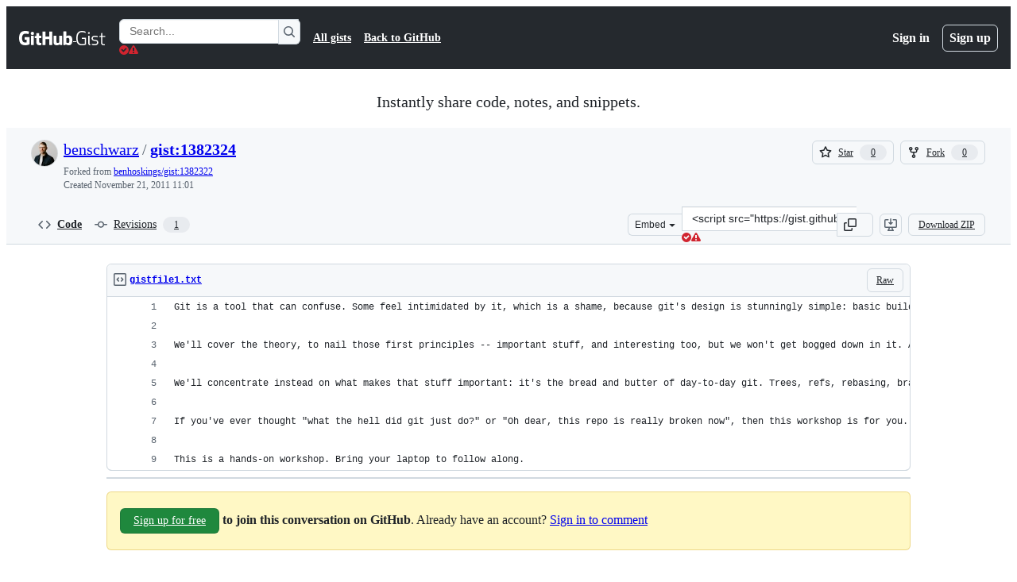

--- FILE ---
content_type: application/javascript
request_url: https://github.githubassets.com/assets/chunk-59644-39c70b8cfa19.js
body_size: 4898
content:
"use strict";(globalThis.webpackChunk_github_ui_github_ui=globalThis.webpackChunk_github_ui_github_ui||[]).push([[59644],{4559:(t,e,i)=>{i.d(e,{C:()=>l,i:()=>a});var n=i(56038),s=i(69599),r=i(46493);function l(t,e){(0,s.G7)("arianotify_comprehensive_migration")?a(o(t),{...e,element:e?.element??t}):(0,s.G7)("primer_live_region_element")&&e?.element===void 0?(0,r.Cj)(t,{politeness:e?.assertive?"assertive":"polite"}):a(o(t),e)}function a(t,e){let{assertive:i,element:l}=e??{};if((0,s.G7)("arianotify_comprehensive_migration"))try{(l?.isConnected?l:n.XC).ariaNotify(t,{priority:i?"high":"normal"})}catch(t){console.error("Error calling ariaNotify:",t)}else{var a,o;let e;(0,s.G7)("primer_live_region_element")&&void 0===l?(0,r.iP)(t,{politeness:i?"assertive":"polite"}):(a=t,o=i,(e=l??n.XC?.querySelector(o?"#js-global-screen-reader-notice-assertive":"#js-global-screen-reader-notice"))&&(e.textContent===a?e.textContent=`${a}\u00A0`:e.textContent=a))}}function o(t){return(t.getAttribute("aria-label")||t.innerText||"").trim()}i(89272)},6923:(t,e,i)=>{i.d(e,{KJ:()=>r,X3:()=>s,g5:()=>l});var n=i(56038);let s=void 0===n.XC,r=!s;function l(){return!!s||!n.XC||!!(n.XC.querySelector('react-app[data-ssr="true"]')||n.XC.querySelector('react-partial[data-ssr="true"][partial-name="repos-overview"]'))}},21067:(t,e,i)=>{let n;function s(){let t=(void 0)??n;if(!t)throw Error("Client env was requested before it was loaded. This likely means you are attempting to use client env at the module level in SSR, which is not supported. Please move your client env usage into a function.");return t}function r(){return s().locale??"en-US"}function l(){return!!s().login}function a(){return s().login}if(i.d(e,{JK:()=>r,M3:()=>l,_$:()=>s,cj:()=>a}),"u">typeof document){let t=document.getElementById("client-env");if(t)try{n=JSON.parse(t.textContent||"")}catch(t){console.error("Error parsing client-env",t)}}},56038:(t,e,i)=>{i.d(e,{Kn:()=>l,XC:()=>s,cg:()=>r,fV:()=>a});let n="u">typeof FORCE_SERVER_ENV&&FORCE_SERVER_ENV,s="u"<typeof document||n?void 0:document,r="u"<typeof window||n?void 0:window,l="u"<typeof history||n?void 0:history,a="u"<typeof location||n?{get pathname(){return(void 0)??""},get origin(){return(void 0)??""},get search(){return(void 0)??""},get hash(){return(void 0)??""},get href(){return(void 0)??""}}:location},59644:(t,e,i)=>{i.r(e),i.d(e,{SelectPanelExperimentalElement:()=>SelectPanelExperimentalElement});var n=i(35750),s=i(18150),r=i(85242),l=i(88243),a=i(16213),o=i(50467),h=i(31635),u=i(97068),c=i(39595),d=i(4559);let m=['[role="option"]'],p=m.join(","),f=m.map(t=>`:not([hidden]) > ${t}`).join(","),b="REMOTE",v="EVENTUALLY_LOCAL",g="LOCAL",_="BODY",E=(()=>{let t=new Set,e=null;function i(){for(let e of t)e.updateAnchorPosition()}return n=>{window.addEventListener("resize",i),window.addEventListener("scroll",i),e||(e=new ResizeObserver(()=>{for(let e of t)e.updateAnchorPosition()})),e.observe(n.ownerDocument.documentElement),n.addEventListener("dialog:close",()=>{t.delete(n)}),n.addEventListener("dialog:open",()=>{t.add(n)})}})();var y=new WeakMap,w=new WeakMap,A=new WeakMap,S=new WeakMap,k=new WeakMap,C=new WeakMap,L=new WeakMap,I=new WeakSet,x=new WeakSet,W=new WeakSet,P=new WeakSet,T=new WeakSet,q=new WeakSet,M=new WeakSet,V=new WeakSet,F=new WeakSet,O=new WeakSet,R=new WeakSet,$=new WeakSet,B=new WeakSet,D=new WeakSet,N=new WeakSet,X=new WeakSet,K=new WeakSet,j=new WeakSet,G=new WeakMap,H=new WeakMap,Y=new WeakSet,J=new WeakSet,z=new WeakSet,U=new WeakSet,Q=new WeakSet,Z=new WeakSet,tt=new WeakSet,te=new WeakSet,ti=new WeakMap,tn=new WeakSet;let SelectPanelExperimentalElement=class SelectPanelExperimentalElement extends HTMLElement{get open(){return this.dialog.open}get selectVariant(){return this.getAttribute("data-select-variant")}get ariaSelectionType(){return"multiple"===this.selectVariant?"aria-checked":"aria-selected"}set selectVariant(t){t?this.setAttribute("data-select-variant",t):this.removeAttribute("variant")}get dynamicLabelPrefix(){let t=this.getAttribute("data-dynamic-label-prefix");return t?`${t}:`:""}get dynamicAriaLabelPrefix(){let t=this.getAttribute("data-dynamic-aria-label-prefix");return t?`${t}:`:""}set dynamicLabelPrefix(t){this.setAttribute("data-dynamic-label",t)}get dynamicLabel(){return this.hasAttribute("data-dynamic-label")}set dynamicLabel(t){this.toggleAttribute("data-dynamic-label",t)}get invokerElement(){let t=this.querySelector("dialog")?.id;if(!t)return null;for(let e of this.querySelectorAll("[aria-controls]"))if(e.getAttribute("aria-controls")===t)return e;return null}get closeButton(){return this.querySelector("button[data-close-dialog-id]")}get invokerLabel(){return this.invokerElement?this.invokerElement.querySelector(".Button-label"):null}get selectedItems(){return Array.from((0,n._)(this,k).values())}get align(){return this.getAttribute("anchor-align")||"start"}get side(){return this.getAttribute("anchor-side")||"outside-bottom"}updateAnchorPosition(){if(this&&null===this.offsetParent&&this.dialog.close(),this.invokerElement){let{top:t,left:e}=(0,u.uG)(this.dialog,this.invokerElement,{align:this.align,side:this.side,anchorOffset:4});this.dialog.style.top=`${t}px`,this.dialog.style.left=`${e}px`,this.dialog.style.bottom="auto",this.dialog.style.right="auto",this.dialog.scrollIntoView({block:"nearest",inline:"nearest"})}}connectedCallback(){let{signal:t}=(0,r._)(this,w,new AbortController);if(this.addEventListener("keydown",this,{signal:t}),this.addEventListener("click",this,{signal:t}),this.addEventListener("mousedown",this,{signal:t}),this.addEventListener("input",this,{signal:t}),this.addEventListener("remote-input-success",this,{signal:t}),this.addEventListener("remote-input-error",this,{signal:t}),this.addEventListener("loadstart",this,{signal:t}),(0,l._)(this,tt,tW).call(this),(0,l._)(this,te,tP).call(this),(0,l._)(this,I,ts).call(this),E(this),this.remoteInput)this.remoteInput.addEventListener("loadstart",this,{signal:t}),this.remoteInput.addEventListener("loadend",this,{signal:t});else{let e=new MutationObserver(()=>{this.remoteInput&&(this.remoteInput.addEventListener("loadstart",this,{signal:t}),this.remoteInput.addEventListener("loadend",this,{signal:t}),e.disconnect())});e.observe(this,{childList:!0,subtree:!0})}if(this.includeFragment)this.includeFragment.addEventListener("include-fragment-replaced",this,{signal:t}),this.includeFragment.addEventListener("error",this,{signal:t});else{let e=new MutationObserver(()=>{this.includeFragment&&(this.includeFragment.addEventListener("include-fragment-replaced",this,{signal:t}),this.includeFragment.addEventListener("error",this,{signal:t}),e.disconnect())});e.observe(this,{childList:!0,subtree:!0})}if(this.remoteInput)this.remoteInput.addEventListener("loadstart",this,{signal:t});else{let e=new MutationObserver(()=>{this.remoteInput&&(this.remoteInput.addEventListener("loadstart",this,{signal:t}),e.disconnect())});e.observe(this,{childList:!0,subtree:!0})}if((0,r._)(this,y,new IntersectionObserver(t=>{for(let e of t){let t=e.target;e.isIntersecting&&t===this.dialog&&(this.updateAnchorPosition(),(0,n._)(this,G)===g&&(0,l._)(this,D,tv).call(this))}})),this.dialog)"true"===this.getAttribute("data-open-on-load")&&(0,l._)(this,Q,tI).call(this),(0,n._)(this,y).observe(this.dialog);else{let t=new MutationObserver(()=>{this.dialog&&("true"===this.getAttribute("data-open-on-load")&&(0,l._)(this,Q,tI).call(this),(0,n._)(this,y).observe(this.dialog),t.disconnect())});t.observe(this,{childList:!0,subtree:!0})}}disconnectedCallback(){(0,n._)(this,w).abort()}handleEvent(t){if(t.target===this.filterInputTextField)return void(0,l._)(this,B,tb).call(this,t);if(t.target===this.remoteInput)return void(0,l._)(this,R,tp).call(this,t);let e=this.invokerElement?.contains(t.target),i=this.closeButton?.contains(t.target),n=(0,l._)(this,T,to).call(this,t);if(e&&"mousedown"===t.type||"mousedown"===t.type&&t.target instanceof HTMLInputElement)return;if("mousedown"===t.type)return void t.preventDefault();if(e&&n)return void(0,l._)(this,J,tk).call(this,t);if(i&&n)return;let s=t.target.closest(f)?.parentElement;if(null!=s&&n){if((0,l._)(this,W,tl).call(this,t))return;let e=s.closest("[data-show-dialog-id]");if(e){let i=this.ownerDocument.getElementById(e.getAttribute("data-show-dialog-id")||"");if(i&&this.contains(e)&&this.contains(i))return void(0,l._)(this,z,tC).call(this,t,i)}(0,l._)(this,P,ta).call(this,t)&&(t.preventDefault(),(0,l._)(this,tn,tq).call(this,s)?.click()),(0,l._)(this,U,tL).call(this,s);return}if("click"===t.type){let e=this.dialog.getBoundingClientRect();e.top<=t.clientY&&t.clientY<=e.top+e.height&&e.left<=t.clientX&&t.clientX<=e.left+e.width||(0,l._)(this,Z,tx).call(this)}(t.target===this.includeFragment||"include-fragment-replaced"===t.type)&&(0,l._)(this,O,tm).call(this,t)}get visibleItems(){return Array.from(this.querySelectorAll(f)).map(t=>t.parentElement)}get items(){return Array.from(this.querySelectorAll(p)).map(t=>t.parentElement)}get focusableItem(){for(let t of this.items){let e=(0,l._)(this,tn,tq).call(this,t);if(e&&"0"===e.getAttribute("tabindex"))return e}}getItemById(t){return this.querySelector(`li[data-item-id="${t}"`)}isItemDisabled(t){return!!t&&t.classList.contains("ActionListItem--disabled")}disableItem(t){t&&(t.classList.add("ActionListItem--disabled"),(0,l._)(this,tn,tq).call(this,t).setAttribute("aria-disabled","true"))}enableItem(t){t&&(t.classList.remove("ActionListItem--disabled"),(0,l._)(this,tn,tq).call(this,t).removeAttribute("aria-disabled"))}isItemHidden(t){return!!t&&t.hasAttribute("hidden")}hideItem(t){t&&t.setAttribute("hidden","hidden")}showItem(t){t&&t.removeAttribute("hidden")}isItemChecked(t){return!!t&&"true"===(0,l._)(this,tn,tq).call(this,t).getAttribute(this.ariaSelectionType)}checkItem(t){t&&("single"===this.selectVariant||"multiple"===this.selectVariant)&&!this.isItemChecked(t)&&(0,l._)(this,U,tL).call(this,t)}uncheckItem(t){t&&("single"===this.selectVariant||"multiple"===this.selectVariant)&&this.isItemChecked(t)&&(0,l._)(this,U,tL).call(this,t)}constructor(...t){super(...t),(0,a._)(this,I),(0,a._)(this,x),(0,a._)(this,W),(0,a._)(this,P),(0,a._)(this,T),(0,a._)(this,q),(0,a._)(this,M),(0,a._)(this,V),(0,a._)(this,F),(0,a._)(this,O),(0,a._)(this,R),(0,a._)(this,$),(0,a._)(this,B),(0,a._)(this,D),(0,a._)(this,N),(0,a._)(this,X),(0,a._)(this,K),(0,a._)(this,j),(0,s._)(this,G,{get:tw,set:void 0}),(0,s._)(this,H,{get:tA,set:void 0}),(0,a._)(this,Y),(0,a._)(this,J),(0,a._)(this,z),(0,a._)(this,U),(0,a._)(this,Q),(0,a._)(this,Z),(0,a._)(this,tt),(0,a._)(this,te),(0,s._)(this,ti,{get:tT,set:void 0}),(0,a._)(this,tn),(0,o._)(this,"filterFn",void 0),(0,s._)(this,y,{writable:!0,value:void 0}),(0,s._)(this,w,{writable:!0,value:void 0}),(0,s._)(this,A,{writable:!0,value:""}),(0,s._)(this,S,{writable:!0,value:""}),(0,s._)(this,k,{writable:!0,value:new Map}),(0,s._)(this,C,{writable:!0,value:null}),(0,s._)(this,L,{writable:!0,value:null})}};function ts(){let{signal:t}=(0,n._)(this,w);for(let e of this.querySelectorAll(m.join(",")))e.addEventListener("click",(0,l._)(this,W,tl).bind(this),{signal:t}),e.addEventListener("keydown",(0,l._)(this,W,tl).bind(this),{signal:t})}function tr(){let t=!1;if("single"===this.selectVariant)for(let e of this.items){let i=(0,l._)(this,tn,tq).call(this,e);i&&(!this.isItemHidden(e)&&this.isItemChecked(e)&&!t?(i.setAttribute("tabindex","0"),t=!0):i.setAttribute("tabindex","-1"),e.removeAttribute("tabindex"))}else for(let e of this.items){let i=(0,l._)(this,tn,tq).call(this,e);i&&(this.isItemHidden(e)||t?i.setAttribute("tabindex","-1"):t=!0,e.removeAttribute("tabindex"))}!t&&(0,n._)(this,ti)&&(0,l._)(this,tn,tq).call(this,(0,n._)(this,ti))?.setAttribute("tabindex","0")}function tl(t){if(!(0,l._)(this,T,to).call(this,t))return!1;let e=t.target.closest(f);return!!e&&!!e.getAttribute("aria-disabled")&&(t.preventDefault(),t.stopPropagation(),t.stopImmediatePropagation(),!0)}function ta(t){return t.target instanceof HTMLAnchorElement&&t instanceof KeyboardEvent&&"keydown"===t.type&&!(t.ctrlKey||t.altKey||t.metaKey||t.shiftKey)&&" "===t.key}function to(t){return t instanceof MouseEvent&&"click"===t.type||(0,l._)(this,P,ta).call(this,t)}function th(){for(let t of this.items){let e=t.getAttribute("data-value");e&&(0,n._)(this,k).has(e)&&t.setAttribute(this.ariaSelectionType,"true")}(0,l._)(this,te,tP).call(this)}function tu(t){let e=t.querySelector("button"),i=t.getAttribute("data-value");i&&(0,n._)(this,k).set(i,{value:i,label:e.querySelector(".ActionListItem-label")?.textContent?.trim(),inputName:e.getAttribute("data-input-name"),element:t})}function tc(t){let e=t.getAttribute("data-value");e&&(0,n._)(this,k).delete(e)}function td(){(0,n._)(this,C)&&clearTimeout((0,n._)(this,C)),(0,n._)(this,L)&&clearTimeout((0,n._)(this,L)),(0,r._)(this,L,setTimeout(()=>{(0,d.i)("Loading",{element:this.ariaLiveContainer})},2e3)),(0,r._)(this,C,setTimeout(()=>{(0,n._)(this,H).showLeadingSpinner()},1e3))}function tm(t){switch(t.type){case"include-fragment-replaced":(0,l._)(this,D,tv).call(this);break;case"error":{let t=this.fragmentErrorElement;if(t&&!t.hasAttribute("hidden"))return void(0,d.C)(t,{element:this.ariaLiveContainer,assertive:!0})}}}function tp(t){switch(t.type){case"remote-input-success":(0,l._)(this,K,tE).call(this),(0,l._)(this,D,tv).call(this),(0,l._)(this,q,th).call(this);break;case"remote-input-error":this.bodySpinner?.setAttribute("hidden",""),this.includeFragment||0===this.visibleItems.length?(0,l._)(this,X,t_).call(this,_):(0,l._)(this,X,t_).call(this,"BANNER");break;case"loadstart":if(!(0,l._)(this,Y,tS).call(this)){if((0,l._)(this,K,tE).call(this),this.bodySpinner?.removeAttribute("hidden"),this.bodySpinner)break;(0,l._)(this,F,td).call(this)}break;case"loadend":(0,n._)(this,H).hideLeadingSpinner(),(0,n._)(this,L)&&clearTimeout((0,n._)(this,L)),(0,n._)(this,C)&&clearTimeout((0,n._)(this,C))}}function tf(t,e){return(t.getAttribute("data-filter-string")||t.textContent||"").toLowerCase().indexOf(e.toLowerCase())>-1}function tb(t){if("keydown"===t.type&&"ArrowDown"===t.key&&this.focusableItem&&(this.focusableItem.focus(),t.preventDefault()),"input"===t.type&&(this.bodySpinner||(0,l._)(this,Y,tS).call(this)||(0,l._)(this,F,td).call(this),(0,n._)(this,G)===g||(0,n._)(this,G)===v)){if(this.includeFragment)return void this.includeFragment.refetch();(0,l._)(this,D,tv).call(this)}}function tv(){if(!this.list)return;let t=!1;if((0,l._)(this,Y,tS).call(this)){let e=this.filterInputTextField?.value??"",i=this.filterFn||(0,l._)(this,$,tf);for(let n of this.items)i(n,e)?(this.showItem(n),t=!0):this.hideItem(n)}else t=this.items.length>0;for(let t of((0,l._)(this,x,tr).call(this),(0,l._)(this,j,ty).call(this),this.items)){let e=t.getAttribute("data-value");e&&!(0,n._)(this,k).has(e)&&this.isItemChecked(t)&&(0,l._)(this,M,tu).call(this,t)}if(this.noResults){if((0,l._)(this,N,tg).call(this))return void this.noResults.setAttribute("hidden","");t?(this.noResults.setAttribute("hidden",""),this.list?.querySelector(".ActionListWrap")?.removeAttribute("hidden")):(this.list?.querySelector(".ActionListWrap")?.setAttribute("hidden",""),this.noResults.removeAttribute("hidden"))}}function tg(){return!(!this.fragmentErrorElement||this.fragmentErrorElement.hasAttribute("hidden"))||!this.errorBannerElement.hasAttribute("hidden")}function t_(t){let e=this.fragmentErrorElement;if(t===_?(this.fragmentErrorElement?.removeAttribute("hidden"),this.errorBannerElement.setAttribute("hidden","")):(e=this.errorBannerElement,this.errorBannerElement?.removeAttribute("hidden"),this.fragmentErrorElement?.setAttribute("hidden","")),e&&!e.hasAttribute("hidden"))return void(0,d.C)(e,{element:this.ariaLiveContainer,assertive:!0})}function tE(){this.fragmentErrorElement?.setAttribute("hidden",""),this.errorBannerElement.setAttribute("hidden","")}function ty(){if(this.open&&this.list){let t=this.items;if(t.length>0)(0,d.i)(`${t.length} result${1===t.length?"":"s"} tab for results`,{element:this.ariaLiveContainer});else{let t=this.noResults;t&&(0,d.C)(t,{element:this.ariaLiveContainer})}}}function tw(){if(!this.list)return b;switch(this.list.getAttribute("data-fetch-strategy")){case"local":return g;case"eventually_local":return v;default:return b}}function tA(){return this.filterInputTextField.closest("primer-text-field")}function tS(){return(0,n._)(this,G)===g||(0,n._)(this,G)===v}function tk(t){t.preventDefault(),t.stopPropagation(),this.open?(0,l._)(this,Z,tx).call(this):(0,l._)(this,Q,tI).call(this)}function tC(t,e){this.querySelector(".ActionListWrap").style.display="none";let i=new AbortController,{signal:n}=i,s=()=>{i.abort(),this.querySelector(".ActionListWrap").style.display="",this.open&&(0,l._)(this,Z,tx).call(this);let t=this.ownerDocument.activeElement,e=this.ownerDocument.activeElement===this.ownerDocument.body,n=this.contains(t);(e||n)&&setTimeout(()=>this.invokerElement?.focus(),0)};e.addEventListener("close",s,{signal:n}),e.addEventListener("cancel",s,{signal:n})}function tL(t){if("multiple"!==this.selectVariant&&setTimeout(()=>{this.open&&(0,l._)(this,Z,tx).call(this)}),"multiple"!==this.selectVariant&&"single"!==this.selectVariant)return;let e=!this.isItemChecked(t);if(!this.dispatchEvent(new CustomEvent("beforeItemActivated",{bubbles:!0,detail:{item:t,checked:e},cancelable:!0})))return;let i=(0,l._)(this,tn,tq).call(this,t);if("single"===this.selectVariant){for(let n of(e&&((0,l._)(this,M,tu).call(this,t),i?.setAttribute(this.ariaSelectionType,"true")),this.querySelectorAll(`[${this.ariaSelectionType}]`)))n!==i&&((0,l._)(this,V,tc).call(this,n),n.setAttribute(this.ariaSelectionType,"false"));(0,l._)(this,tt,tW).call(this)}else i?.setAttribute(this.ariaSelectionType,`${e}`),e?(0,l._)(this,M,tu).call(this,t):(0,l._)(this,V,tc).call(this,t);(0,l._)(this,te,tP).call(this),this.dispatchEvent(new CustomEvent("itemActivated",{bubbles:!0,detail:{item:t,checked:e}}))}function tI(){this.updateAnchorPosition(),this.dialog.showModal();let t=new CustomEvent("dialog:open",{detail:{dialog:this.dialog}});this.dispatchEvent(t)}function tx(){this.dialog.close(),this.dispatchEvent(new CustomEvent("panelClosed",{detail:{panel:this},bubbles:!0}))}function tW(){if(!this.dynamicLabel)return;let t=this.invokerLabel;if(!t)return;(0,r._)(this,A,(0,n._)(this,A)||t.textContent||"");let e=this.querySelector(`[${this.ariaSelectionType}=true] .ActionListItem-label`)?.textContent||(0,n._)(this,A);if(e){let i=document.createElement("span");i.classList.add("color-fg-muted");let n=document.createElement("span");i.textContent=`${this.dynamicLabelPrefix} `,n.textContent=e,t.replaceChildren(i,n),this.dynamicAriaLabelPrefix&&this.invokerElement?.setAttribute("aria-label",`${this.dynamicAriaLabelPrefix} ${e.trim()}`)}else t.textContent=(0,n._)(this,A)}function tP(){if("single"===this.selectVariant){let t=this.querySelector("[data-list-inputs=true] input");if(!t)return;let e=this.selectedItems[0];e?(t.value=(e.value||e.label||"").trim(),e.inputName&&(t.name=e.inputName),t.removeAttribute("disabled")):t.setAttribute("disabled","disabled")}else if("none"!==this.selectVariant){let t=this.querySelector("[data-list-inputs=true]");if(!t)return;let e=t.querySelectorAll("input");for(let i of(e.length>0&&(0,r._)(this,S,(0,n._)(this,S)||e[0].name),this.selectedItems)){let e=document.createElement("input");e.setAttribute("data-list-input","true"),e.type="hidden",e.autocomplete="off",e.name=i.inputName||(0,n._)(this,S),e.value=(i.value||i.label||"").trim(),t.append(e)}for(let t of e)t.remove()}}function tT(){return this.querySelector(f)?.parentElement||null}function tq(t){return t.querySelector(".ActionListContent")}(0,h.Cg)([c.aC],SelectPanelExperimentalElement.prototype,"includeFragment",void 0),(0,h.Cg)([c.aC],SelectPanelExperimentalElement.prototype,"dialog",void 0),(0,h.Cg)([c.aC],SelectPanelExperimentalElement.prototype,"filterInputTextField",void 0),(0,h.Cg)([c.aC],SelectPanelExperimentalElement.prototype,"remoteInput",void 0),(0,h.Cg)([c.aC],SelectPanelExperimentalElement.prototype,"list",void 0),(0,h.Cg)([c.aC],SelectPanelExperimentalElement.prototype,"ariaLiveContainer",void 0),(0,h.Cg)([c.aC],SelectPanelExperimentalElement.prototype,"noResults",void 0),(0,h.Cg)([c.aC],SelectPanelExperimentalElement.prototype,"fragmentErrorElement",void 0),(0,h.Cg)([c.aC],SelectPanelExperimentalElement.prototype,"errorBannerElement",void 0),(0,h.Cg)([c.aC],SelectPanelExperimentalElement.prototype,"bodySpinner",void 0),SelectPanelExperimentalElement=(0,h.Cg)([c.p_],SelectPanelExperimentalElement),window.customElements.get("select-panel-experimental")||(window.SelectPanelExperimentalElement=SelectPanelExperimentalElement,window.customElements.define("select-panel-experimental",SelectPanelExperimentalElement))},69599:(t,e,i)=>{i.d(e,{G7:()=>o,XY:()=>h,fQ:()=>a});var n=i(5225),s=i(21067);function r(){return new Set((0,s._$)().featureFlags)}let l=i(6923).X3||function(){try{return process?.env?.STORYBOOK==="true"}catch{return!1}}()?r:(0,n.A)(r);function a(){return Array.from(l())}function o(t){return l().has(t)}let h={isFeatureEnabled:o}}}]);
//# sourceMappingURL=59644-0f6d14273257.js.map